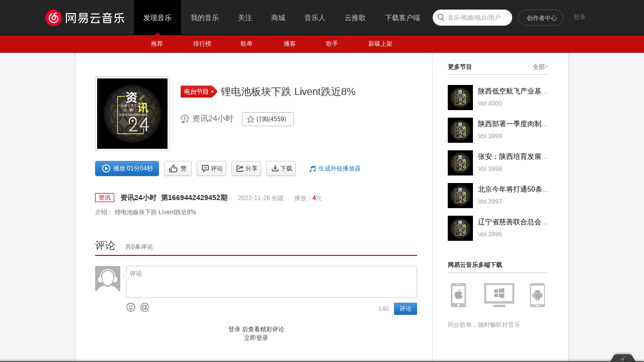

--- FILE ---
content_type: application/javascript
request_url: https://fp-upload.dun.163.com/v2/js/d
body_size: 185
content:
{"code":200,"data":{"dt":"qBtXWvVy8PxAQgAUQFKTy63eoWa75W4r","st":1769187179641,"tid":"G+MnDeaR7jxBAgEFRVfTj7yfoCa+oWtq"},"msg":"ok"}

--- FILE ---
content_type: application/javascript
request_url: https://fp-upload.dun.163.com/v2/js/d
body_size: 185
content:
{"code":200,"data":{"dt":"fdAXm7lYlJpFU1FQARfDn63e8He7pGzs","st":1769187179632,"tid":"Q69+Z5dsGl1FVgAEQBaWjv3O8DLrsCz9"},"msg":"ok"}